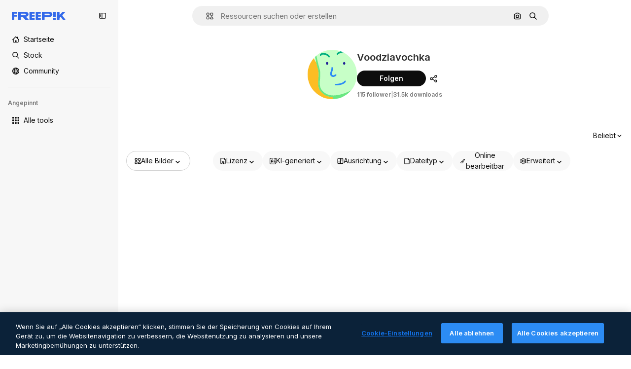

--- FILE ---
content_type: text/javascript
request_url: https://static.cdnpk.net/_next/static/chunks/7436-795035c71f224eda.js
body_size: 3599
content:
!function(){try{var e="undefined"!=typeof window?window:"undefined"!=typeof global?global:"undefined"!=typeof self?self:{},t=(new e.Error).stack;t&&(e._sentryDebugIds=e._sentryDebugIds||{},e._sentryDebugIds[t]="d0e0b3e7-20f5-42dc-824a-40dffe813103",e._sentryDebugIdIdentifier="sentry-dbid-d0e0b3e7-20f5-42dc-824a-40dffe813103")}catch(e){}}();"use strict";(self.webpackChunk_N_E=self.webpackChunk_N_E||[]).push([[7436],{41142:function(e,t,a){a.d(t,{S:function(){return m}});var n=a(97458),r=a(770),s=a(25350),o=a(19170),c=a(46914),l=a(46632),i=e=>(0,n.jsxs)("svg",{xmlns:"http://www.w3.org/2000/svg",viewBox:"-49 141 512 512",width:16,height:16,"aria-hidden":!0,...e,children:[(0,n.jsx)("path",{d:"M136.441 467.579c-9.763-9.763-9.763-25.593 0-35.355l106.066-106.067c9.764-9.764 25.592-9.764 35.355 0s9.763 25.593 0 35.355L171.796 467.579c-10.133 10.133-26.189 9.166-35.355 0"}),(0,n.jsx)("path",{d:"m55.116 633.757-84.853-84.854c-25.073-25.073-25.667-66.257 0-91.924L83.408 343.834c9.764-9.764 25.592-9.764 35.355 0s9.763 25.592 0 35.355L5.619 492.335c-5.667 5.667-5.573 15.639 0 21.212l84.853 84.854c5.74 5.74 15.213 6 21.213 0l113.144-113.144c9.764-9.762 25.594-9.763 35.355 0 9.763 9.764 9.763 25.593 0 35.355L147.04 633.757c-22.813 22.812-64.226 27.698-91.924 0M295.54 449.901c-9.763-9.763-9.763-25.593 0-35.355l112.86-112.86c5.848-5.849 5.849-15.364 0-21.213l-84.854-84.854c-5.848-5.848-15.364-5.848-21.214.001L189.474 308.479c-9.764 9.764-25.592 9.764-35.355 0s-9.763-25.593 0-35.355l112.86-112.86c25.345-25.341 66.581-25.343 91.924 0l84.854 84.854c25.343 25.343 25.343 66.579.001 91.923l-112.862 112.86c-9.523 9.522-25.336 10.02-35.356 0"})]}),d=a(78364),h=a(10893),u=a(52983);a(44064);var f=(0,a(22319).c)({defaultClassName:"_yjq80u0 $absolute $w-full $h-full $rounded-lg $items-center $justify-center $transition-all $flex $gap-5 $sprinkles-text-sm $text-white $bg-greenFlaticon",variantClassNames:{active:{false:"$opacity-0 $-z-1",true:"$opacity-100 $z-2"}},defaultVariants:{active:!1},compoundVariants:[]});let m=e=>{let{url:t}=e,{t:a}=(0,h.$G)(["common","error"]),[m,p]=(0,u.useState)(!1),{openToast:x}=(0,o.x_)();return(0,n.jsxs)("div",{className:(0,d.W)("$flex $relative"),children:[(0,n.jsxs)("div",{className:f({active:m}),children:[(0,n.jsx)(r.J,{as:c.Z,size:"sm",className:"$text-white"}),a("common:copiedsuccessfully")]}),(0,n.jsxs)("div",{className:"$border border-form-border-0 $rounded-lg $w-full $flex $items-center $gap-10 $pl-10",children:[(0,n.jsx)(r.J,{as:i,className:"$text-grayCadet"}),(0,n.jsx)("span",{className:"$flex-1 $text-grayCadet $text-ellipsis $whitespace-nowrap $overflow-hidden $font-semibold $sprinkles-text-sm",children:t}),(0,n.jsxs)(s.z,{onClick:()=>{try{navigator.clipboard.writeText(t).then(()=>{p(!0),setTimeout(()=>p(!1),2e3)}).catch(()=>{p(!1),x({type:"danger",message:a("error:copyError")})})}catch(e){x({type:"danger",message:a("error:unknown")})}},size:"sm",className:"$flex $gap-10",variant:"default",children:[(0,n.jsx)(r.J,{as:l.Z,size:"base"}),(0,n.jsx)("span",{className:"$block sm:$hidden lg:$inline-block $sprinkles-text-sm $font-normal lg:$font-semibold",children:a("common:copy")})]})]})]})}},57436:function(e,t,a){a.d(t,{C:function(){return y}});var n=a(97458),r=a(45227),s=a(79235),o=a(19974),c=a(14657),l=a(52983),i=a(41142),d=a(9217);let h=(0,l.forwardRef)((e,t)=>{let{showPinterest:a,showReddit:r,showLinkedin:s,showPopoverArrow:l,onShare:h,onPinterestShare:u,onFacebookShare:f,onTwitterShare:m,onRedditShare:p,onLinkedinShare:x,currentUrl:w,popoverContentProps:b}=e;return(0,n.jsxs)(o.VY,{ref:t,...b,children:[(0,n.jsx)("div",{className:d.tu,children:(0,n.jsxs)("div",{className:d.pt,children:[(0,n.jsx)(i.S,{url:w}),(0,n.jsxs)("div",{className:d.Bx,children:[a&&(0,n.jsx)(c.Z0,{onClick:()=>{null==h||h("pinterest"),u()},icon:"Pinterest",className:"$flex-1"}),(0,n.jsx)(c.Z0,{onClick:()=>{null==h||h("facebook"),f()},icon:"Facebook",className:"$flex-1"}),(0,n.jsx)(c.Z0,{onClick:()=>{null==h||h("twitter"),m()},icon:"Twitter",className:"$flex-1"}),r&&(0,n.jsx)(c.Z0,{onClick:()=>{null==h||h("reddit"),p()},icon:"Reddit",className:"$flex-1"}),s&&(0,n.jsx)(c.Z0,{onClick:()=>{null==h||h("linkedin"),x()},icon:"Linkedin",className:"$flex-1"})]})]})}),l&&(0,n.jsx)(o.Eh,{className:"text-surface-0 dark:text-surface-1"})]})});h.displayName="SharePopoverContent";var u=a(86101),f=a(23113),m=a(770),p=a(9249),x=a(47436),w=a(10893);let b=(0,l.forwardRef)((e,t)=>{let{trigger:a,buttonClassName:r,ariaLabel:s,showMainButton:c,showLabel:l,labelClassName:i,tooltipProps:d}=e,h=(0,f.a)("lg"),{t:m}=(0,w.$G)("common");if(a)return(0,n.jsx)(o.xz,{asChild:!0,ref:t,children:a});let p=(0,n.jsx)(o.xz,{ref:t,asChild:!1,className:null!=r?r:"hover:$bg-grayHeather/10 z-0 flex min-h-10 min-w-10 flex-1 flex-col items-center justify-center gap-2 rounded border-0 border-surface-1 bg-transparent text-surface-foreground-0 transition-colors sm:flex-none sm:flex-row sm:border","aria-label":s,children:(0,n.jsx)(g,{showMainButton:c,showLabel:l,labelClassName:i})});return h&&c?(0,n.jsx)(u.u,{...d,zIndex:3,trigger:p,children:m("share")}):p});b.displayName="SharePopoverTrigger";let g=e=>{let{showMainButton:t,showLabel:a,labelClassName:r}=e,{t:s}=(0,w.$G)("common");return t?(0,n.jsxs)(n.Fragment,{children:[(0,n.jsx)(p.T,{children:s("share")}),(0,n.jsx)(m.J,{as:x.Z,size:"base"}),a&&(0,n.jsx)("span",{className:null!=r?r:"whitespace-normal text-2xs font-normal text-surface-foreground-0 sm:text-sm sm:font-semibold",children:s("share")})]}):(0,n.jsx)(p.T,{children:s("share")})};var $=a(893),v=a(25983);let j=e=>{let{url:t,title:a,summary:n,source:r}=e,{domain:s}=(0,v.Vx)();return(0,l.useCallback)(()=>{let e=new URLSearchParams({url:"".concat(s).concat(t),title:a});n&&e.append("summary",n),r&&e.append("source",r);let o=e.toString(),c=Math.floor(((screen.availWidth||1024)-800)/2),l=Math.floor(((screen.availHeight||700)-500)/2);window.open("".concat("https://www.linkedin.com/sharing/share-offsite","?").concat(o),"social","width=".concat(800,",height=").concat(500,",left=").concat(c,",top=").concat(l,",location=0,menubar=0,toolbar=0,status=0,scrollbars=1,resizable=1"))},[s,t,a,n,r])};var k=a(4630);let C=e=>{let{url:t,title:a,subreddit:n}=e,{domain:r}=(0,v.Vx)();return(0,l.useCallback)(()=>{let e=new URLSearchParams({url:"".concat(r).concat(t),title:a});n&&e.append("sr",n);let s=e.toString(),o=Math.floor(((screen.availWidth||1024)-800)/2),c=Math.floor(((screen.availHeight||700)-500)/2);window.open("".concat("https://www.reddit.com/submit","?").concat(s),"social","width=".concat(800,",height=").concat(500,",left=").concat(o,",top=").concat(c,",location=0,menubar=0,toolbar=0,status=0,scrollbars=1,resizable=1"))},[r,t,a,n])};var N=a(83618);let y=e=>{let{description:t,thumbnail:a,url:c,showPinterest:l,showReddit:i,showLinkedin:d,onShare:u,open:f,handleOpenChange:m,showMainButton:p=!0,tooltipProps:x,popoverContentProps:w={align:"end",side:"bottom",sideOffset:12},showPopoverArrow:g=!0,buttonClassName:v,showLabel:y=!0,labelClassName:S,parentContainer:L,trigger:z,ariaLabel:M}=e,P=(0,r.to)({withParams:!0}),R=(0,k.B)({url:c,media:a,description:t}),_=(0,$.h)({url:c,description:t}),Z=(0,N.s)({url:c,description:t}),I=C({url:c,title:t}),U=j({url:c,title:t}),V=(0,s.nD)(),B=null!=L?L:null==V?void 0:V.current;return(0,n.jsxs)(o.fC,{open:f,onOpenChange:e=>null==m?void 0:m(e),children:[(0,n.jsx)(b,{trigger:z,buttonClassName:v,ariaLabel:M,showMainButton:p,showLabel:y,labelClassName:S,tooltipProps:x}),(0,n.jsx)(o.h_,{container:B,children:(0,n.jsx)(h,{showPinterest:l,showReddit:i,showLinkedin:d,showPopoverArrow:g,onShare:u,onPinterestShare:R,onFacebookShare:_,onTwitterShare:Z,onRedditShare:I,onLinkedinShare:U,currentUrl:P,popoverContentProps:w})})]})}},893:function(e,t,a){a.d(t,{h:function(){return o}});var n=a(25983),r=a(52983);let s="https://www.facebook.com/dialog/share?app_id=".concat(0x6affaacf4edb,"&display=popup&"),o=e=>{let{url:t,description:a}=e,{domain:o}=(0,n.Vx)();return(0,r.useCallback)(()=>{let e=new URLSearchParams({href:"".concat(o).concat(t),quote:a}).toString(),n=Math.floor(((screen.availWidth||1024)-800)/2),r=Math.floor(((screen.availHeight||700)-500)/2);window.open("".concat(s).concat(e),"social","width=".concat(800,",height=").concat(500,",left=").concat(n,",top=").concat(r,",location=0,menubar=0,toolbar=0,status=0,scrollbars=1,resizable=1"))},[o,t,a])}},4630:function(e,t,a){a.d(t,{B:function(){return c}});var n=a(25983),r=a(52983);let s="https://pinterest.com/pin/create/button/",o=e=>{let t=e.replace(/\{([^{}]*)}/g,""),a=t.match(/[^=&?]+=[^=&?]+/g);return(null==a?void 0:a.length)?"".concat(s,"?").concat(a.join("&")):t},c=e=>{let{url:t,media:a,description:c}=e,{domain:l}=(0,n.Vx)();return(0,r.useCallback)(()=>{if(!a)return;let e=new URLSearchParams({media:encodeURIComponent(a),url:encodeURIComponent("".concat(l).concat(t)).replace("&","%26"),description:c.replace("|","%7C")}).toString(),n=Math.floor(((screen.availWidth||1024)-800)/2),r=Math.floor(((screen.availHeight||700)-500)/2);window.open(o("".concat(s,"?").concat(e)),"social","width=".concat(800,",height=").concat(500,",left=").concat(n,",top=").concat(r,",location=0,menubar=0,toolbar=0,status=0,scrollbars=1,resizable=1"))},[a,l,t,c])}},83618:function(e,t,a){a.d(t,{s:function(){return s}});var n=a(25983),r=a(52983);let s=e=>{let{url:t}=e,{domain:a}=(0,n.Vx)();return(0,r.useCallback)(()=>{let e=new URLSearchParams({url:"".concat(a).concat(t)}).toString(),n=Math.floor(((screen.availWidth||1024)-800)/2),r=Math.floor(((screen.availHeight||700)-500)/2);window.open("".concat("https://twitter.com/intent/tweet","?").concat(e),"social","width=".concat(800,",height=").concat(500,",left=").concat(n,",top=").concat(r,",location=0,menubar=0,toolbar=0,status=0,scrollbars=1,resizable=1"))},[a,t])}},47436:function(e,t,a){var n=a(97458);t.Z=e=>(0,n.jsx)("svg",{xmlns:"http://www.w3.org/2000/svg",viewBox:"-49 141 512 512",width:16,height:16,"aria-hidden":!0,...e,children:(0,n.jsx)("path",{d:"M358 463c-27.186 0-51.738 11.481-69.071 29.847l-140.285-74.788A95 95 0 0 0 151 397c0-7.243-.818-14.298-2.361-21.081l140.285-74.772C306.257 319.516 330.811 331 358 331c52.383 0 95-42.617 95-95s-42.617-95-95-95-95 42.617-95 95c0 7.232.816 14.277 2.354 21.051L125.056 331.83C107.724 313.475 83.178 302 56 302c-52.383 0-95 42.617-95 95s42.617 95 95 95c27.186 0 51.738-11.481 69.071-29.847l140.285 74.788A95 95 0 0 0 263 558c0 52.383 42.617 95 95 95s95-42.617 95-95-42.617-95-95-95m0-272c24.813 0 45 20.187 45 45s-20.187 45-45 45-45-20.187-45-45 20.187-45 45-45M56 442c-24.813 0-45-20.187-45-45s20.187-45 45-45 45 20.187 45 45-20.187 45-45 45m302 161c-24.813 0-45-20.187-45-45s20.187-45 45-45 45 20.187 45 45-20.187 45-45 45"})})}}]);